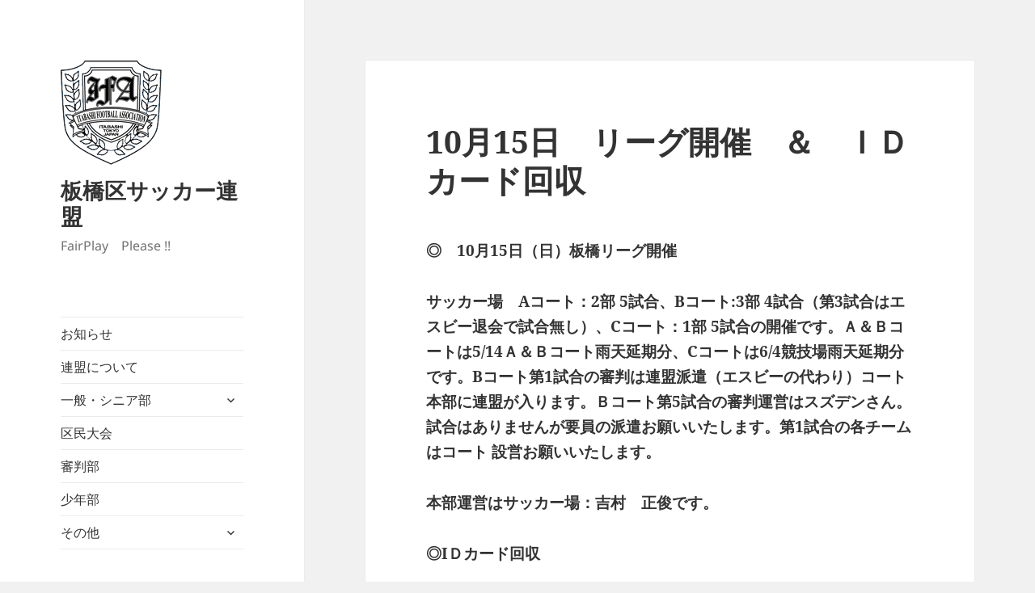

--- FILE ---
content_type: text/html; charset=UTF-8
request_url: https://ifa.gr.jp/?p=1379
body_size: 39288
content:
<!DOCTYPE html>
<html lang="ja" class="no-js">
<head>
	<meta charset="UTF-8">
	<meta name="viewport" content="width=device-width, initial-scale=1.0">
	<link rel="profile" href="https://gmpg.org/xfn/11">
	<link rel="pingback" href="https://ifa.gr.jp/wp/xmlrpc.php">
	<script>(function(html){html.className = html.className.replace(/\bno-js\b/,'js')})(document.documentElement);</script>
<title>10月15日　リーグ開催　＆　ＩＤカード回収 &#8211; 板橋区サッカー連盟</title>
<meta name='robots' content='noindex, nofollow' />
	<style>img:is([sizes="auto" i], [sizes^="auto," i]) { contain-intrinsic-size: 3000px 1500px }</style>
	<link rel="alternate" type="application/rss+xml" title="板橋区サッカー連盟 &raquo; フィード" href="https://ifa.gr.jp/?feed=rss2" />
<link rel="alternate" type="application/rss+xml" title="板橋区サッカー連盟 &raquo; コメントフィード" href="https://ifa.gr.jp/?feed=comments-rss2" />
<script>
window._wpemojiSettings = {"baseUrl":"https:\/\/s.w.org\/images\/core\/emoji\/16.0.1\/72x72\/","ext":".png","svgUrl":"https:\/\/s.w.org\/images\/core\/emoji\/16.0.1\/svg\/","svgExt":".svg","source":{"concatemoji":"https:\/\/ifa.gr.jp\/wp\/wp-includes\/js\/wp-emoji-release.min.js?ver=6.8.3"}};
/*! This file is auto-generated */
!function(s,n){var o,i,e;function c(e){try{var t={supportTests:e,timestamp:(new Date).valueOf()};sessionStorage.setItem(o,JSON.stringify(t))}catch(e){}}function p(e,t,n){e.clearRect(0,0,e.canvas.width,e.canvas.height),e.fillText(t,0,0);var t=new Uint32Array(e.getImageData(0,0,e.canvas.width,e.canvas.height).data),a=(e.clearRect(0,0,e.canvas.width,e.canvas.height),e.fillText(n,0,0),new Uint32Array(e.getImageData(0,0,e.canvas.width,e.canvas.height).data));return t.every(function(e,t){return e===a[t]})}function u(e,t){e.clearRect(0,0,e.canvas.width,e.canvas.height),e.fillText(t,0,0);for(var n=e.getImageData(16,16,1,1),a=0;a<n.data.length;a++)if(0!==n.data[a])return!1;return!0}function f(e,t,n,a){switch(t){case"flag":return n(e,"\ud83c\udff3\ufe0f\u200d\u26a7\ufe0f","\ud83c\udff3\ufe0f\u200b\u26a7\ufe0f")?!1:!n(e,"\ud83c\udde8\ud83c\uddf6","\ud83c\udde8\u200b\ud83c\uddf6")&&!n(e,"\ud83c\udff4\udb40\udc67\udb40\udc62\udb40\udc65\udb40\udc6e\udb40\udc67\udb40\udc7f","\ud83c\udff4\u200b\udb40\udc67\u200b\udb40\udc62\u200b\udb40\udc65\u200b\udb40\udc6e\u200b\udb40\udc67\u200b\udb40\udc7f");case"emoji":return!a(e,"\ud83e\udedf")}return!1}function g(e,t,n,a){var r="undefined"!=typeof WorkerGlobalScope&&self instanceof WorkerGlobalScope?new OffscreenCanvas(300,150):s.createElement("canvas"),o=r.getContext("2d",{willReadFrequently:!0}),i=(o.textBaseline="top",o.font="600 32px Arial",{});return e.forEach(function(e){i[e]=t(o,e,n,a)}),i}function t(e){var t=s.createElement("script");t.src=e,t.defer=!0,s.head.appendChild(t)}"undefined"!=typeof Promise&&(o="wpEmojiSettingsSupports",i=["flag","emoji"],n.supports={everything:!0,everythingExceptFlag:!0},e=new Promise(function(e){s.addEventListener("DOMContentLoaded",e,{once:!0})}),new Promise(function(t){var n=function(){try{var e=JSON.parse(sessionStorage.getItem(o));if("object"==typeof e&&"number"==typeof e.timestamp&&(new Date).valueOf()<e.timestamp+604800&&"object"==typeof e.supportTests)return e.supportTests}catch(e){}return null}();if(!n){if("undefined"!=typeof Worker&&"undefined"!=typeof OffscreenCanvas&&"undefined"!=typeof URL&&URL.createObjectURL&&"undefined"!=typeof Blob)try{var e="postMessage("+g.toString()+"("+[JSON.stringify(i),f.toString(),p.toString(),u.toString()].join(",")+"));",a=new Blob([e],{type:"text/javascript"}),r=new Worker(URL.createObjectURL(a),{name:"wpTestEmojiSupports"});return void(r.onmessage=function(e){c(n=e.data),r.terminate(),t(n)})}catch(e){}c(n=g(i,f,p,u))}t(n)}).then(function(e){for(var t in e)n.supports[t]=e[t],n.supports.everything=n.supports.everything&&n.supports[t],"flag"!==t&&(n.supports.everythingExceptFlag=n.supports.everythingExceptFlag&&n.supports[t]);n.supports.everythingExceptFlag=n.supports.everythingExceptFlag&&!n.supports.flag,n.DOMReady=!1,n.readyCallback=function(){n.DOMReady=!0}}).then(function(){return e}).then(function(){var e;n.supports.everything||(n.readyCallback(),(e=n.source||{}).concatemoji?t(e.concatemoji):e.wpemoji&&e.twemoji&&(t(e.twemoji),t(e.wpemoji)))}))}((window,document),window._wpemojiSettings);
</script>
<style id='wp-emoji-styles-inline-css'>

	img.wp-smiley, img.emoji {
		display: inline !important;
		border: none !important;
		box-shadow: none !important;
		height: 1em !important;
		width: 1em !important;
		margin: 0 0.07em !important;
		vertical-align: -0.1em !important;
		background: none !important;
		padding: 0 !important;
	}
</style>
<link rel='stylesheet' id='wp-block-library-css' href='https://ifa.gr.jp/wp/wp-includes/css/dist/block-library/style.min.css?ver=6.8.3' media='all' />
<style id='wp-block-library-theme-inline-css'>
.wp-block-audio :where(figcaption){color:#555;font-size:13px;text-align:center}.is-dark-theme .wp-block-audio :where(figcaption){color:#ffffffa6}.wp-block-audio{margin:0 0 1em}.wp-block-code{border:1px solid #ccc;border-radius:4px;font-family:Menlo,Consolas,monaco,monospace;padding:.8em 1em}.wp-block-embed :where(figcaption){color:#555;font-size:13px;text-align:center}.is-dark-theme .wp-block-embed :where(figcaption){color:#ffffffa6}.wp-block-embed{margin:0 0 1em}.blocks-gallery-caption{color:#555;font-size:13px;text-align:center}.is-dark-theme .blocks-gallery-caption{color:#ffffffa6}:root :where(.wp-block-image figcaption){color:#555;font-size:13px;text-align:center}.is-dark-theme :root :where(.wp-block-image figcaption){color:#ffffffa6}.wp-block-image{margin:0 0 1em}.wp-block-pullquote{border-bottom:4px solid;border-top:4px solid;color:currentColor;margin-bottom:1.75em}.wp-block-pullquote cite,.wp-block-pullquote footer,.wp-block-pullquote__citation{color:currentColor;font-size:.8125em;font-style:normal;text-transform:uppercase}.wp-block-quote{border-left:.25em solid;margin:0 0 1.75em;padding-left:1em}.wp-block-quote cite,.wp-block-quote footer{color:currentColor;font-size:.8125em;font-style:normal;position:relative}.wp-block-quote:where(.has-text-align-right){border-left:none;border-right:.25em solid;padding-left:0;padding-right:1em}.wp-block-quote:where(.has-text-align-center){border:none;padding-left:0}.wp-block-quote.is-large,.wp-block-quote.is-style-large,.wp-block-quote:where(.is-style-plain){border:none}.wp-block-search .wp-block-search__label{font-weight:700}.wp-block-search__button{border:1px solid #ccc;padding:.375em .625em}:where(.wp-block-group.has-background){padding:1.25em 2.375em}.wp-block-separator.has-css-opacity{opacity:.4}.wp-block-separator{border:none;border-bottom:2px solid;margin-left:auto;margin-right:auto}.wp-block-separator.has-alpha-channel-opacity{opacity:1}.wp-block-separator:not(.is-style-wide):not(.is-style-dots){width:100px}.wp-block-separator.has-background:not(.is-style-dots){border-bottom:none;height:1px}.wp-block-separator.has-background:not(.is-style-wide):not(.is-style-dots){height:2px}.wp-block-table{margin:0 0 1em}.wp-block-table td,.wp-block-table th{word-break:normal}.wp-block-table :where(figcaption){color:#555;font-size:13px;text-align:center}.is-dark-theme .wp-block-table :where(figcaption){color:#ffffffa6}.wp-block-video :where(figcaption){color:#555;font-size:13px;text-align:center}.is-dark-theme .wp-block-video :where(figcaption){color:#ffffffa6}.wp-block-video{margin:0 0 1em}:root :where(.wp-block-template-part.has-background){margin-bottom:0;margin-top:0;padding:1.25em 2.375em}
</style>
<style id='classic-theme-styles-inline-css'>
/*! This file is auto-generated */
.wp-block-button__link{color:#fff;background-color:#32373c;border-radius:9999px;box-shadow:none;text-decoration:none;padding:calc(.667em + 2px) calc(1.333em + 2px);font-size:1.125em}.wp-block-file__button{background:#32373c;color:#fff;text-decoration:none}
</style>
<style id='global-styles-inline-css'>
:root{--wp--preset--aspect-ratio--square: 1;--wp--preset--aspect-ratio--4-3: 4/3;--wp--preset--aspect-ratio--3-4: 3/4;--wp--preset--aspect-ratio--3-2: 3/2;--wp--preset--aspect-ratio--2-3: 2/3;--wp--preset--aspect-ratio--16-9: 16/9;--wp--preset--aspect-ratio--9-16: 9/16;--wp--preset--color--black: #000000;--wp--preset--color--cyan-bluish-gray: #abb8c3;--wp--preset--color--white: #fff;--wp--preset--color--pale-pink: #f78da7;--wp--preset--color--vivid-red: #cf2e2e;--wp--preset--color--luminous-vivid-orange: #ff6900;--wp--preset--color--luminous-vivid-amber: #fcb900;--wp--preset--color--light-green-cyan: #7bdcb5;--wp--preset--color--vivid-green-cyan: #00d084;--wp--preset--color--pale-cyan-blue: #8ed1fc;--wp--preset--color--vivid-cyan-blue: #0693e3;--wp--preset--color--vivid-purple: #9b51e0;--wp--preset--color--dark-gray: #111;--wp--preset--color--light-gray: #f1f1f1;--wp--preset--color--yellow: #f4ca16;--wp--preset--color--dark-brown: #352712;--wp--preset--color--medium-pink: #e53b51;--wp--preset--color--light-pink: #ffe5d1;--wp--preset--color--dark-purple: #2e2256;--wp--preset--color--purple: #674970;--wp--preset--color--blue-gray: #22313f;--wp--preset--color--bright-blue: #55c3dc;--wp--preset--color--light-blue: #e9f2f9;--wp--preset--gradient--vivid-cyan-blue-to-vivid-purple: linear-gradient(135deg,rgba(6,147,227,1) 0%,rgb(155,81,224) 100%);--wp--preset--gradient--light-green-cyan-to-vivid-green-cyan: linear-gradient(135deg,rgb(122,220,180) 0%,rgb(0,208,130) 100%);--wp--preset--gradient--luminous-vivid-amber-to-luminous-vivid-orange: linear-gradient(135deg,rgba(252,185,0,1) 0%,rgba(255,105,0,1) 100%);--wp--preset--gradient--luminous-vivid-orange-to-vivid-red: linear-gradient(135deg,rgba(255,105,0,1) 0%,rgb(207,46,46) 100%);--wp--preset--gradient--very-light-gray-to-cyan-bluish-gray: linear-gradient(135deg,rgb(238,238,238) 0%,rgb(169,184,195) 100%);--wp--preset--gradient--cool-to-warm-spectrum: linear-gradient(135deg,rgb(74,234,220) 0%,rgb(151,120,209) 20%,rgb(207,42,186) 40%,rgb(238,44,130) 60%,rgb(251,105,98) 80%,rgb(254,248,76) 100%);--wp--preset--gradient--blush-light-purple: linear-gradient(135deg,rgb(255,206,236) 0%,rgb(152,150,240) 100%);--wp--preset--gradient--blush-bordeaux: linear-gradient(135deg,rgb(254,205,165) 0%,rgb(254,45,45) 50%,rgb(107,0,62) 100%);--wp--preset--gradient--luminous-dusk: linear-gradient(135deg,rgb(255,203,112) 0%,rgb(199,81,192) 50%,rgb(65,88,208) 100%);--wp--preset--gradient--pale-ocean: linear-gradient(135deg,rgb(255,245,203) 0%,rgb(182,227,212) 50%,rgb(51,167,181) 100%);--wp--preset--gradient--electric-grass: linear-gradient(135deg,rgb(202,248,128) 0%,rgb(113,206,126) 100%);--wp--preset--gradient--midnight: linear-gradient(135deg,rgb(2,3,129) 0%,rgb(40,116,252) 100%);--wp--preset--gradient--dark-gray-gradient-gradient: linear-gradient(90deg, rgba(17,17,17,1) 0%, rgba(42,42,42,1) 100%);--wp--preset--gradient--light-gray-gradient: linear-gradient(90deg, rgba(241,241,241,1) 0%, rgba(215,215,215,1) 100%);--wp--preset--gradient--white-gradient: linear-gradient(90deg, rgba(255,255,255,1) 0%, rgba(230,230,230,1) 100%);--wp--preset--gradient--yellow-gradient: linear-gradient(90deg, rgba(244,202,22,1) 0%, rgba(205,168,10,1) 100%);--wp--preset--gradient--dark-brown-gradient: linear-gradient(90deg, rgba(53,39,18,1) 0%, rgba(91,67,31,1) 100%);--wp--preset--gradient--medium-pink-gradient: linear-gradient(90deg, rgba(229,59,81,1) 0%, rgba(209,28,51,1) 100%);--wp--preset--gradient--light-pink-gradient: linear-gradient(90deg, rgba(255,229,209,1) 0%, rgba(255,200,158,1) 100%);--wp--preset--gradient--dark-purple-gradient: linear-gradient(90deg, rgba(46,34,86,1) 0%, rgba(66,48,123,1) 100%);--wp--preset--gradient--purple-gradient: linear-gradient(90deg, rgba(103,73,112,1) 0%, rgba(131,93,143,1) 100%);--wp--preset--gradient--blue-gray-gradient: linear-gradient(90deg, rgba(34,49,63,1) 0%, rgba(52,75,96,1) 100%);--wp--preset--gradient--bright-blue-gradient: linear-gradient(90deg, rgba(85,195,220,1) 0%, rgba(43,180,211,1) 100%);--wp--preset--gradient--light-blue-gradient: linear-gradient(90deg, rgba(233,242,249,1) 0%, rgba(193,218,238,1) 100%);--wp--preset--font-size--small: 13px;--wp--preset--font-size--medium: 20px;--wp--preset--font-size--large: 36px;--wp--preset--font-size--x-large: 42px;--wp--preset--spacing--20: 0.44rem;--wp--preset--spacing--30: 0.67rem;--wp--preset--spacing--40: 1rem;--wp--preset--spacing--50: 1.5rem;--wp--preset--spacing--60: 2.25rem;--wp--preset--spacing--70: 3.38rem;--wp--preset--spacing--80: 5.06rem;--wp--preset--shadow--natural: 6px 6px 9px rgba(0, 0, 0, 0.2);--wp--preset--shadow--deep: 12px 12px 50px rgba(0, 0, 0, 0.4);--wp--preset--shadow--sharp: 6px 6px 0px rgba(0, 0, 0, 0.2);--wp--preset--shadow--outlined: 6px 6px 0px -3px rgba(255, 255, 255, 1), 6px 6px rgba(0, 0, 0, 1);--wp--preset--shadow--crisp: 6px 6px 0px rgba(0, 0, 0, 1);}:where(.is-layout-flex){gap: 0.5em;}:where(.is-layout-grid){gap: 0.5em;}body .is-layout-flex{display: flex;}.is-layout-flex{flex-wrap: wrap;align-items: center;}.is-layout-flex > :is(*, div){margin: 0;}body .is-layout-grid{display: grid;}.is-layout-grid > :is(*, div){margin: 0;}:where(.wp-block-columns.is-layout-flex){gap: 2em;}:where(.wp-block-columns.is-layout-grid){gap: 2em;}:where(.wp-block-post-template.is-layout-flex){gap: 1.25em;}:where(.wp-block-post-template.is-layout-grid){gap: 1.25em;}.has-black-color{color: var(--wp--preset--color--black) !important;}.has-cyan-bluish-gray-color{color: var(--wp--preset--color--cyan-bluish-gray) !important;}.has-white-color{color: var(--wp--preset--color--white) !important;}.has-pale-pink-color{color: var(--wp--preset--color--pale-pink) !important;}.has-vivid-red-color{color: var(--wp--preset--color--vivid-red) !important;}.has-luminous-vivid-orange-color{color: var(--wp--preset--color--luminous-vivid-orange) !important;}.has-luminous-vivid-amber-color{color: var(--wp--preset--color--luminous-vivid-amber) !important;}.has-light-green-cyan-color{color: var(--wp--preset--color--light-green-cyan) !important;}.has-vivid-green-cyan-color{color: var(--wp--preset--color--vivid-green-cyan) !important;}.has-pale-cyan-blue-color{color: var(--wp--preset--color--pale-cyan-blue) !important;}.has-vivid-cyan-blue-color{color: var(--wp--preset--color--vivid-cyan-blue) !important;}.has-vivid-purple-color{color: var(--wp--preset--color--vivid-purple) !important;}.has-black-background-color{background-color: var(--wp--preset--color--black) !important;}.has-cyan-bluish-gray-background-color{background-color: var(--wp--preset--color--cyan-bluish-gray) !important;}.has-white-background-color{background-color: var(--wp--preset--color--white) !important;}.has-pale-pink-background-color{background-color: var(--wp--preset--color--pale-pink) !important;}.has-vivid-red-background-color{background-color: var(--wp--preset--color--vivid-red) !important;}.has-luminous-vivid-orange-background-color{background-color: var(--wp--preset--color--luminous-vivid-orange) !important;}.has-luminous-vivid-amber-background-color{background-color: var(--wp--preset--color--luminous-vivid-amber) !important;}.has-light-green-cyan-background-color{background-color: var(--wp--preset--color--light-green-cyan) !important;}.has-vivid-green-cyan-background-color{background-color: var(--wp--preset--color--vivid-green-cyan) !important;}.has-pale-cyan-blue-background-color{background-color: var(--wp--preset--color--pale-cyan-blue) !important;}.has-vivid-cyan-blue-background-color{background-color: var(--wp--preset--color--vivid-cyan-blue) !important;}.has-vivid-purple-background-color{background-color: var(--wp--preset--color--vivid-purple) !important;}.has-black-border-color{border-color: var(--wp--preset--color--black) !important;}.has-cyan-bluish-gray-border-color{border-color: var(--wp--preset--color--cyan-bluish-gray) !important;}.has-white-border-color{border-color: var(--wp--preset--color--white) !important;}.has-pale-pink-border-color{border-color: var(--wp--preset--color--pale-pink) !important;}.has-vivid-red-border-color{border-color: var(--wp--preset--color--vivid-red) !important;}.has-luminous-vivid-orange-border-color{border-color: var(--wp--preset--color--luminous-vivid-orange) !important;}.has-luminous-vivid-amber-border-color{border-color: var(--wp--preset--color--luminous-vivid-amber) !important;}.has-light-green-cyan-border-color{border-color: var(--wp--preset--color--light-green-cyan) !important;}.has-vivid-green-cyan-border-color{border-color: var(--wp--preset--color--vivid-green-cyan) !important;}.has-pale-cyan-blue-border-color{border-color: var(--wp--preset--color--pale-cyan-blue) !important;}.has-vivid-cyan-blue-border-color{border-color: var(--wp--preset--color--vivid-cyan-blue) !important;}.has-vivid-purple-border-color{border-color: var(--wp--preset--color--vivid-purple) !important;}.has-vivid-cyan-blue-to-vivid-purple-gradient-background{background: var(--wp--preset--gradient--vivid-cyan-blue-to-vivid-purple) !important;}.has-light-green-cyan-to-vivid-green-cyan-gradient-background{background: var(--wp--preset--gradient--light-green-cyan-to-vivid-green-cyan) !important;}.has-luminous-vivid-amber-to-luminous-vivid-orange-gradient-background{background: var(--wp--preset--gradient--luminous-vivid-amber-to-luminous-vivid-orange) !important;}.has-luminous-vivid-orange-to-vivid-red-gradient-background{background: var(--wp--preset--gradient--luminous-vivid-orange-to-vivid-red) !important;}.has-very-light-gray-to-cyan-bluish-gray-gradient-background{background: var(--wp--preset--gradient--very-light-gray-to-cyan-bluish-gray) !important;}.has-cool-to-warm-spectrum-gradient-background{background: var(--wp--preset--gradient--cool-to-warm-spectrum) !important;}.has-blush-light-purple-gradient-background{background: var(--wp--preset--gradient--blush-light-purple) !important;}.has-blush-bordeaux-gradient-background{background: var(--wp--preset--gradient--blush-bordeaux) !important;}.has-luminous-dusk-gradient-background{background: var(--wp--preset--gradient--luminous-dusk) !important;}.has-pale-ocean-gradient-background{background: var(--wp--preset--gradient--pale-ocean) !important;}.has-electric-grass-gradient-background{background: var(--wp--preset--gradient--electric-grass) !important;}.has-midnight-gradient-background{background: var(--wp--preset--gradient--midnight) !important;}.has-small-font-size{font-size: var(--wp--preset--font-size--small) !important;}.has-medium-font-size{font-size: var(--wp--preset--font-size--medium) !important;}.has-large-font-size{font-size: var(--wp--preset--font-size--large) !important;}.has-x-large-font-size{font-size: var(--wp--preset--font-size--x-large) !important;}
:where(.wp-block-post-template.is-layout-flex){gap: 1.25em;}:where(.wp-block-post-template.is-layout-grid){gap: 1.25em;}
:where(.wp-block-columns.is-layout-flex){gap: 2em;}:where(.wp-block-columns.is-layout-grid){gap: 2em;}
:root :where(.wp-block-pullquote){font-size: 1.5em;line-height: 1.6;}
</style>
<link rel='stylesheet' id='contact-form-7-css' href='https://ifa.gr.jp/wp/wp-content/plugins/contact-form-7/includes/css/styles.css?ver=6.1.1' media='all' />
<link rel='stylesheet' id='twentyfifteen-fonts-css' href='https://ifa.gr.jp/wp/wp-content/themes/twentyfifteen/assets/fonts/noto-sans-plus-noto-serif-plus-inconsolata.css?ver=20230328' media='all' />
<link rel='stylesheet' id='genericons-css' href='https://ifa.gr.jp/wp/wp-content/themes/twentyfifteen/genericons/genericons.css?ver=20201026' media='all' />
<link rel='stylesheet' id='twentyfifteen-style-css' href='https://ifa.gr.jp/wp/wp-content/themes/twentyfifteen/style.css?ver=20250415' media='all' />
<link rel='stylesheet' id='twentyfifteen-block-style-css' href='https://ifa.gr.jp/wp/wp-content/themes/twentyfifteen/css/blocks.css?ver=20240715' media='all' />
<script src="https://ifa.gr.jp/wp/wp-includes/js/jquery/jquery.min.js?ver=3.7.1" id="jquery-core-js"></script>
<script src="https://ifa.gr.jp/wp/wp-includes/js/jquery/jquery-migrate.min.js?ver=3.4.1" id="jquery-migrate-js"></script>
<script id="twentyfifteen-script-js-extra">
var screenReaderText = {"expand":"<span class=\"screen-reader-text\">\u30b5\u30d6\u30e1\u30cb\u30e5\u30fc\u3092\u5c55\u958b<\/span>","collapse":"<span class=\"screen-reader-text\">\u30b5\u30d6\u30e1\u30cb\u30e5\u30fc\u3092\u9589\u3058\u308b<\/span>"};
</script>
<script src="https://ifa.gr.jp/wp/wp-content/themes/twentyfifteen/js/functions.js?ver=20250303" id="twentyfifteen-script-js" defer data-wp-strategy="defer"></script>
<link rel="https://api.w.org/" href="https://ifa.gr.jp/index.php?rest_route=/" /><link rel="alternate" title="JSON" type="application/json" href="https://ifa.gr.jp/index.php?rest_route=/wp/v2/posts/1379" /><link rel="EditURI" type="application/rsd+xml" title="RSD" href="https://ifa.gr.jp/wp/xmlrpc.php?rsd" />
<meta name="generator" content="WordPress 6.8.3" />
<link rel="canonical" href="https://ifa.gr.jp/?p=1379" />
<link rel='shortlink' href='https://ifa.gr.jp/?p=1379' />
<link rel="alternate" title="oEmbed (JSON)" type="application/json+oembed" href="https://ifa.gr.jp/index.php?rest_route=%2Foembed%2F1.0%2Fembed&#038;url=https%3A%2F%2Fifa.gr.jp%2F%3Fp%3D1379" />
<link rel="alternate" title="oEmbed (XML)" type="text/xml+oembed" href="https://ifa.gr.jp/index.php?rest_route=%2Foembed%2F1.0%2Fembed&#038;url=https%3A%2F%2Fifa.gr.jp%2F%3Fp%3D1379&#038;format=xml" />

<link rel="stylesheet" href="https://ifa.gr.jp/wp/wp-content/plugins/count-per-day/counter.css" type="text/css" />
<link rel="icon" href="https://ifa.gr.jp/wp/wp-content/uploads/2018/12/emblem.gif" sizes="32x32" />
<link rel="icon" href="https://ifa.gr.jp/wp/wp-content/uploads/2018/12/emblem.gif" sizes="192x192" />
<link rel="apple-touch-icon" href="https://ifa.gr.jp/wp/wp-content/uploads/2018/12/emblem.gif" />
<meta name="msapplication-TileImage" content="https://ifa.gr.jp/wp/wp-content/uploads/2018/12/emblem.gif" />
</head>

<body class="wp-singular post-template-default single single-post postid-1379 single-format-standard wp-custom-logo wp-embed-responsive wp-theme-twentyfifteen">
<div id="page" class="hfeed site">
	<a class="skip-link screen-reader-text" href="#content">
		コンテンツへスキップ	</a>

	<div id="sidebar" class="sidebar">
		<header id="masthead" class="site-header">
			<div class="site-branding">
				<a href="https://ifa.gr.jp/" class="custom-logo-link" rel="home"><img width="125" height="129" src="https://ifa.gr.jp/wp/wp-content/uploads/2018/12/emblem.png" class="custom-logo" alt="板橋区サッカー連盟" decoding="async" /></a>						<p class="site-title"><a href="https://ifa.gr.jp/" rel="home" >板橋区サッカー連盟</a></p>
												<p class="site-description">FairPlay　Please !!</p>
										<button class="secondary-toggle">﻿メニューとウィジェット</button>
			</div><!-- .site-branding -->
		</header><!-- .site-header -->

			<div id="secondary" class="secondary">

					<nav id="site-navigation" class="main-navigation">
				<div class="menu-%e3%83%a1%e3%82%a4%e3%83%b3-container"><ul id="menu-%e3%83%a1%e3%82%a4%e3%83%b3" class="nav-menu"><li id="menu-item-46" class="menu-item menu-item-type-post_type menu-item-object-page current_page_parent menu-item-46"><a href="https://ifa.gr.jp/?page_id=2">お知らせ</a></li>
<li id="menu-item-45" class="menu-item menu-item-type-post_type menu-item-object-page menu-item-45"><a href="https://ifa.gr.jp/?page_id=6">連盟について</a></li>
<li id="menu-item-70" class="menu-item menu-item-type-post_type menu-item-object-page menu-item-has-children menu-item-70"><a href="https://ifa.gr.jp/?page_id=68">一般・シニア部</a>
<ul class="sub-menu">
	<li id="menu-item-44" class="menu-item menu-item-type-post_type menu-item-object-page menu-item-44"><a href="https://ifa.gr.jp/?page_id=12">リーグ戦</a></li>
	<li id="menu-item-42" class="menu-item menu-item-type-post_type menu-item-object-page menu-item-42"><a href="https://ifa.gr.jp/?page_id=16">シニア部</a></li>
	<li id="menu-item-47" class="menu-item menu-item-type-post_type menu-item-object-page menu-item-47"><a href="https://ifa.gr.jp/?page_id=22">フットサル部</a></li>
</ul>
</li>
<li id="menu-item-43" class="menu-item menu-item-type-post_type menu-item-object-page menu-item-43"><a href="https://ifa.gr.jp/?page_id=14">区民大会</a></li>
<li id="menu-item-40" class="menu-item menu-item-type-post_type menu-item-object-page menu-item-40"><a href="https://ifa.gr.jp/?page_id=24">審判部</a></li>
<li id="menu-item-41" class="menu-item menu-item-type-post_type menu-item-object-page menu-item-41"><a href="https://ifa.gr.jp/?page_id=20">少年部</a></li>
<li id="menu-item-64" class="menu-item menu-item-type-post_type menu-item-object-page menu-item-has-children menu-item-64"><a href="https://ifa.gr.jp/?page_id=63">その他</a>
<ul class="sub-menu">
	<li id="menu-item-38" class="menu-item menu-item-type-post_type menu-item-object-page menu-item-38"><a href="https://ifa.gr.jp/?page_id=28">問い合わせ</a></li>
	<li id="menu-item-39" class="menu-item menu-item-type-post_type menu-item-object-page menu-item-39"><a href="https://ifa.gr.jp/?page_id=26">リンク</a></li>
	<li id="menu-item-37" class="menu-item menu-item-type-post_type menu-item-object-page menu-item-37"><a href="https://ifa.gr.jp/?page_id=30">マップ</a></li>
</ul>
</li>
</ul></div>			</nav><!-- .main-navigation -->
		
		
					<div id="widget-area" class="widget-area" role="complementary">
				<aside id="countperday_widget-3" class="widget widget_countperday_widget"><h2 class="widget-title">アクセス</h2><ul class="cpd"><li class="cpd-l"><span id="cpd_number_getuserall" class="cpd-r">366778</span>総訪問者数:</li></ul></aside><aside id="categories-2" class="widget widget_categories"><h2 class="widget-title">カテゴリー</h2><nav aria-label="カテゴリー">
			<ul>
					<li class="cat-item cat-item-1"><a href="https://ifa.gr.jp/?cat=1">お知らせ</a>
</li>
	<li class="cat-item cat-item-5"><a href="https://ifa.gr.jp/?cat=5">シニア</a>
</li>
	<li class="cat-item cat-item-4"><a href="https://ifa.gr.jp/?cat=4">フットサル</a>
</li>
	<li class="cat-item cat-item-3"><a href="https://ifa.gr.jp/?cat=3">一般部</a>
</li>
	<li class="cat-item cat-item-6"><a href="https://ifa.gr.jp/?cat=6">審判</a>
</li>
	<li class="cat-item cat-item-7"><a href="https://ifa.gr.jp/?cat=7">少年少女</a>
</li>
			</ul>

			</nav></aside>
		<aside id="recent-posts-2" class="widget widget_recent_entries">
		<h2 class="widget-title">最近の投稿</h2><nav aria-label="最近の投稿">
		<ul>
											<li>
					<a href="https://ifa.gr.jp/?p=2019">1月25日（日）　板橋リーグ開催 （2025年度最終節）</a>
									</li>
											<li>
					<a href="https://ifa.gr.jp/?p=2004">12月21日（日）　板橋リーグ開催</a>
									</li>
											<li>
					<a href="https://ifa.gr.jp/?p=1994">12月7日（日）　板橋リーグ開催 &amp; 2026加盟申請</a>
									</li>
											<li>
					<a href="https://ifa.gr.jp/?p=1990">11月30日（日）　板橋区民スポーツ大会開催（決勝）　＆　板橋リーグ開催　＆CITY決勝進出による日程変更</a>
									</li>
											<li>
					<a href="https://ifa.gr.jp/?p=1987">11月23日（日）　板橋区民スポーツ大会開催（準決勝）　　</a>
									</li>
					</ul>

		</nav></aside><aside id="calendar-3" class="widget widget_calendar"><div id="calendar_wrap" class="calendar_wrap"><table id="wp-calendar" class="wp-calendar-table">
	<caption>2026年1月</caption>
	<thead>
	<tr>
		<th scope="col" aria-label="日曜日">日</th>
		<th scope="col" aria-label="月曜日">月</th>
		<th scope="col" aria-label="火曜日">火</th>
		<th scope="col" aria-label="水曜日">水</th>
		<th scope="col" aria-label="木曜日">木</th>
		<th scope="col" aria-label="金曜日">金</th>
		<th scope="col" aria-label="土曜日">土</th>
	</tr>
	</thead>
	<tbody>
	<tr>
		<td colspan="4" class="pad">&nbsp;</td><td>1</td><td>2</td><td>3</td>
	</tr>
	<tr>
		<td>4</td><td>5</td><td>6</td><td>7</td><td>8</td><td>9</td><td><a href="https://ifa.gr.jp/?m=20260110" aria-label="2026年1月10日 に投稿を公開">10</a></td>
	</tr>
	<tr>
		<td>11</td><td>12</td><td>13</td><td>14</td><td>15</td><td>16</td><td>17</td>
	</tr>
	<tr>
		<td>18</td><td>19</td><td>20</td><td id="today">21</td><td>22</td><td>23</td><td>24</td>
	</tr>
	<tr>
		<td>25</td><td>26</td><td>27</td><td>28</td><td>29</td><td>30</td><td>31</td>
	</tr>
	</tbody>
	</table><nav aria-label="前と次の月" class="wp-calendar-nav">
		<span class="wp-calendar-nav-prev"><a href="https://ifa.gr.jp/?m=202512">&laquo; 12月</a></span>
		<span class="pad">&nbsp;</span>
		<span class="wp-calendar-nav-next">&nbsp;</span>
	</nav></div></aside><aside id="archives-2" class="widget widget_archive"><h2 class="widget-title">アーカイブ</h2><nav aria-label="アーカイブ">
			<ul>
					<li><a href='https://ifa.gr.jp/?m=202601'>2026年1月</a></li>
	<li><a href='https://ifa.gr.jp/?m=202512'>2025年12月</a></li>
	<li><a href='https://ifa.gr.jp/?m=202511'>2025年11月</a></li>
	<li><a href='https://ifa.gr.jp/?m=202510'>2025年10月</a></li>
	<li><a href='https://ifa.gr.jp/?m=202509'>2025年9月</a></li>
	<li><a href='https://ifa.gr.jp/?m=202508'>2025年8月</a></li>
	<li><a href='https://ifa.gr.jp/?m=202507'>2025年7月</a></li>
	<li><a href='https://ifa.gr.jp/?m=202506'>2025年6月</a></li>
	<li><a href='https://ifa.gr.jp/?m=202505'>2025年5月</a></li>
	<li><a href='https://ifa.gr.jp/?m=202504'>2025年4月</a></li>
	<li><a href='https://ifa.gr.jp/?m=202503'>2025年3月</a></li>
	<li><a href='https://ifa.gr.jp/?m=202501'>2025年1月</a></li>
	<li><a href='https://ifa.gr.jp/?m=202412'>2024年12月</a></li>
	<li><a href='https://ifa.gr.jp/?m=202411'>2024年11月</a></li>
	<li><a href='https://ifa.gr.jp/?m=202410'>2024年10月</a></li>
	<li><a href='https://ifa.gr.jp/?m=202409'>2024年9月</a></li>
	<li><a href='https://ifa.gr.jp/?m=202408'>2024年8月</a></li>
	<li><a href='https://ifa.gr.jp/?m=202407'>2024年7月</a></li>
	<li><a href='https://ifa.gr.jp/?m=202406'>2024年6月</a></li>
	<li><a href='https://ifa.gr.jp/?m=202405'>2024年5月</a></li>
	<li><a href='https://ifa.gr.jp/?m=202404'>2024年4月</a></li>
	<li><a href='https://ifa.gr.jp/?m=202403'>2024年3月</a></li>
	<li><a href='https://ifa.gr.jp/?m=202402'>2024年2月</a></li>
	<li><a href='https://ifa.gr.jp/?m=202401'>2024年1月</a></li>
	<li><a href='https://ifa.gr.jp/?m=202312'>2023年12月</a></li>
	<li><a href='https://ifa.gr.jp/?m=202311'>2023年11月</a></li>
	<li><a href='https://ifa.gr.jp/?m=202310'>2023年10月</a></li>
	<li><a href='https://ifa.gr.jp/?m=202309'>2023年9月</a></li>
	<li><a href='https://ifa.gr.jp/?m=202308'>2023年8月</a></li>
	<li><a href='https://ifa.gr.jp/?m=202307'>2023年7月</a></li>
	<li><a href='https://ifa.gr.jp/?m=202306'>2023年6月</a></li>
	<li><a href='https://ifa.gr.jp/?m=202305'>2023年5月</a></li>
	<li><a href='https://ifa.gr.jp/?m=202304'>2023年4月</a></li>
	<li><a href='https://ifa.gr.jp/?m=202303'>2023年3月</a></li>
	<li><a href='https://ifa.gr.jp/?m=202302'>2023年2月</a></li>
	<li><a href='https://ifa.gr.jp/?m=202301'>2023年1月</a></li>
	<li><a href='https://ifa.gr.jp/?m=202212'>2022年12月</a></li>
	<li><a href='https://ifa.gr.jp/?m=202211'>2022年11月</a></li>
	<li><a href='https://ifa.gr.jp/?m=202210'>2022年10月</a></li>
	<li><a href='https://ifa.gr.jp/?m=202209'>2022年9月</a></li>
	<li><a href='https://ifa.gr.jp/?m=202208'>2022年8月</a></li>
	<li><a href='https://ifa.gr.jp/?m=202207'>2022年7月</a></li>
	<li><a href='https://ifa.gr.jp/?m=202206'>2022年6月</a></li>
	<li><a href='https://ifa.gr.jp/?m=202205'>2022年5月</a></li>
	<li><a href='https://ifa.gr.jp/?m=202204'>2022年4月</a></li>
	<li><a href='https://ifa.gr.jp/?m=202203'>2022年3月</a></li>
	<li><a href='https://ifa.gr.jp/?m=202202'>2022年2月</a></li>
	<li><a href='https://ifa.gr.jp/?m=202201'>2022年1月</a></li>
	<li><a href='https://ifa.gr.jp/?m=202112'>2021年12月</a></li>
	<li><a href='https://ifa.gr.jp/?m=202111'>2021年11月</a></li>
	<li><a href='https://ifa.gr.jp/?m=202110'>2021年10月</a></li>
	<li><a href='https://ifa.gr.jp/?m=202109'>2021年9月</a></li>
	<li><a href='https://ifa.gr.jp/?m=202108'>2021年8月</a></li>
	<li><a href='https://ifa.gr.jp/?m=202107'>2021年7月</a></li>
	<li><a href='https://ifa.gr.jp/?m=202106'>2021年6月</a></li>
	<li><a href='https://ifa.gr.jp/?m=202105'>2021年5月</a></li>
	<li><a href='https://ifa.gr.jp/?m=202104'>2021年4月</a></li>
	<li><a href='https://ifa.gr.jp/?m=202103'>2021年3月</a></li>
	<li><a href='https://ifa.gr.jp/?m=202101'>2021年1月</a></li>
	<li><a href='https://ifa.gr.jp/?m=202012'>2020年12月</a></li>
	<li><a href='https://ifa.gr.jp/?m=202011'>2020年11月</a></li>
	<li><a href='https://ifa.gr.jp/?m=202010'>2020年10月</a></li>
	<li><a href='https://ifa.gr.jp/?m=202009'>2020年9月</a></li>
	<li><a href='https://ifa.gr.jp/?m=202008'>2020年8月</a></li>
	<li><a href='https://ifa.gr.jp/?m=202007'>2020年7月</a></li>
	<li><a href='https://ifa.gr.jp/?m=202006'>2020年6月</a></li>
	<li><a href='https://ifa.gr.jp/?m=202005'>2020年5月</a></li>
	<li><a href='https://ifa.gr.jp/?m=202004'>2020年4月</a></li>
	<li><a href='https://ifa.gr.jp/?m=202003'>2020年3月</a></li>
	<li><a href='https://ifa.gr.jp/?m=202002'>2020年2月</a></li>
	<li><a href='https://ifa.gr.jp/?m=202001'>2020年1月</a></li>
	<li><a href='https://ifa.gr.jp/?m=201912'>2019年12月</a></li>
	<li><a href='https://ifa.gr.jp/?m=201911'>2019年11月</a></li>
	<li><a href='https://ifa.gr.jp/?m=201910'>2019年10月</a></li>
	<li><a href='https://ifa.gr.jp/?m=201909'>2019年9月</a></li>
	<li><a href='https://ifa.gr.jp/?m=201908'>2019年8月</a></li>
	<li><a href='https://ifa.gr.jp/?m=201907'>2019年7月</a></li>
	<li><a href='https://ifa.gr.jp/?m=201906'>2019年6月</a></li>
	<li><a href='https://ifa.gr.jp/?m=201905'>2019年5月</a></li>
	<li><a href='https://ifa.gr.jp/?m=201904'>2019年4月</a></li>
	<li><a href='https://ifa.gr.jp/?m=201903'>2019年3月</a></li>
	<li><a href='https://ifa.gr.jp/?m=201902'>2019年2月</a></li>
	<li><a href='https://ifa.gr.jp/?m=201901'>2019年1月</a></li>
	<li><a href='https://ifa.gr.jp/?m=201812'>2018年12月</a></li>
	<li><a href='https://ifa.gr.jp/?m=201811'>2018年11月</a></li>
			</ul>

			</nav></aside>			</div><!-- .widget-area -->
		
	</div><!-- .secondary -->

	</div><!-- .sidebar -->

	<div id="content" class="site-content">

	<div id="primary" class="content-area">
		<main id="main" class="site-main">

		
<article id="post-1379" class="post-1379 post type-post status-publish format-standard hentry category-notice">
	
	<header class="entry-header">
		<h1 class="entry-title">10月15日　リーグ開催　＆　ＩＤカード回収</h1>	</header><!-- .entry-header -->

	<div class="entry-content">
		<p><strong>◎　10月15日（日）板橋リーグ開催</strong></p>
<p><strong>サッカー場　Aコート：2部 5試合、Bコート:3部 4試合（第3試合はエスビー退会で試合無し）、Cコート：1部 5試合の開催です。Ａ＆Ｂコートは5/14Ａ＆Ｂコート雨天延期分、Cコートは6/4競技場雨天延期分です。Bコート第1試合の審判は連盟派遣（エスビーの代わり）コート本部に連盟が入ります。Ｂコート第5試合の審判運営はスズデンさん。試合はありませんが要員の派遣お願いいたします。第1試合の各チームはコート 設営お願いいたします。</strong></p>
<p><strong>本部運営はサッカー場：吉村　正俊です。</strong></p>
<p><strong>◎IＤカード回収</strong></p>
<p><strong>今節で2部＆3部の全日程終了です。区民大会不参加のチームはゲーム終了後連盟本部（サッカー小屋前）に返却願います。</strong></p>
	</div><!-- .entry-content -->

	
	<footer class="entry-footer">
		<span class="posted-on"><span class="screen-reader-text">投稿日: </span><a href="https://ifa.gr.jp/?p=1379" rel="bookmark"><time class="entry-date published updated" datetime="2023-10-08T13:06:27+09:00">2023年10月8日</time></a></span><span class="byline"><span class="screen-reader-text">作成者 </span><span class="author vcard"><a class="url fn n" href="https://ifa.gr.jp/?author=3">菊池史郎</a></span></span><span class="cat-links"><span class="screen-reader-text">カテゴリー </span><a href="https://ifa.gr.jp/?cat=1" rel="category">お知らせ</a></span>			</footer><!-- .entry-footer -->

</article><!-- #post-1379 -->

	<nav class="navigation post-navigation" aria-label="投稿">
		<h2 class="screen-reader-text">投稿ナビゲーション</h2>
		<div class="nav-links"><div class="nav-previous"><a href="https://ifa.gr.jp/?p=1375" rel="prev"><span class="meta-nav" aria-hidden="true">前</span> <span class="screen-reader-text">前の投稿:</span> <span class="post-title">10月8日　リーグ開催</span></a></div><div class="nav-next"><a href="https://ifa.gr.jp/?p=1385" rel="next"><span class="meta-nav" aria-hidden="true">次ページへ</span> <span class="screen-reader-text">次の投稿:</span> <span class="post-title">10月15日　リーグ開催中止　＆　残試合の日程</span></a></div></div>
	</nav>
		</main><!-- .site-main -->
	</div><!-- .content-area -->


	</div><!-- .site-content -->

	<footer id="colophon" class="site-footer">
		<div class="site-info">
									<a href="https://ja.wordpress.org/" class="imprint">
				Proudly powered by WordPress			</a>
		</div><!-- .site-info -->
	</footer><!-- .site-footer -->

</div><!-- .site -->

<script src="https://ifa.gr.jp/wp/wp-includes/js/dist/hooks.min.js?ver=4d63a3d491d11ffd8ac6" id="wp-hooks-js"></script>
<script src="https://ifa.gr.jp/wp/wp-includes/js/dist/i18n.min.js?ver=5e580eb46a90c2b997e6" id="wp-i18n-js"></script>
<script id="wp-i18n-js-after">
wp.i18n.setLocaleData( { 'text direction\u0004ltr': [ 'ltr' ] } );
</script>
<script src="https://ifa.gr.jp/wp/wp-content/plugins/contact-form-7/includes/swv/js/index.js?ver=6.1.1" id="swv-js"></script>
<script id="contact-form-7-js-translations">
( function( domain, translations ) {
	var localeData = translations.locale_data[ domain ] || translations.locale_data.messages;
	localeData[""].domain = domain;
	wp.i18n.setLocaleData( localeData, domain );
} )( "contact-form-7", {"translation-revision-date":"2025-08-05 08:50:03+0000","generator":"GlotPress\/4.0.1","domain":"messages","locale_data":{"messages":{"":{"domain":"messages","plural-forms":"nplurals=1; plural=0;","lang":"ja_JP"},"This contact form is placed in the wrong place.":["\u3053\u306e\u30b3\u30f3\u30bf\u30af\u30c8\u30d5\u30a9\u30fc\u30e0\u306f\u9593\u9055\u3063\u305f\u4f4d\u7f6e\u306b\u7f6e\u304b\u308c\u3066\u3044\u307e\u3059\u3002"],"Error:":["\u30a8\u30e9\u30fc:"]}},"comment":{"reference":"includes\/js\/index.js"}} );
</script>
<script id="contact-form-7-js-before">
var wpcf7 = {
    "api": {
        "root": "https:\/\/ifa.gr.jp\/index.php?rest_route=\/",
        "namespace": "contact-form-7\/v1"
    }
};
</script>
<script src="https://ifa.gr.jp/wp/wp-content/plugins/contact-form-7/includes/js/index.js?ver=6.1.1" id="contact-form-7-js"></script>

</body>
</html>
